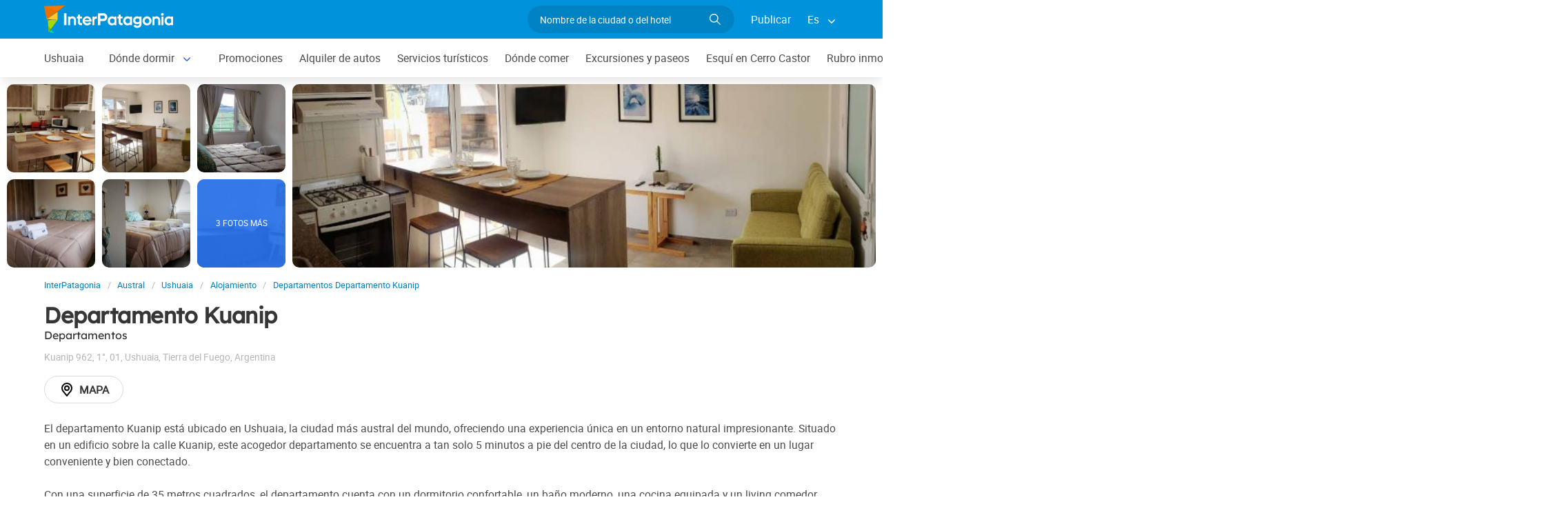

--- FILE ---
content_type: text/html; charset=utf-8
request_url: https://www.interpatagonia.com/ushuaia/departamento-kuanip.html
body_size: 7547
content:
<!doctype html>
<html lang="es">
<head>
    <meta charset="UTF-8">
    <title>Departamento Departamento Kuanip en Ushuaia, Patagonia chilena</title>
    <meta name="description" content="Reserva y contacto directo Departamento Departamento Kuanip, uno de los Departamentos en Ushuaia. Ver fotos, datos de contacto directo, el plano de su ubicación en la ciudad y detalle de los servicios ofrecidos.">
    <link rel="shortcut icon" HREF="https://www.interpatagonia.com/favicon.ico">
    <meta name="viewport" content="width=device-width, initial-scale=1">
    <link rel="alternate" hreflang="es" href="https://www.interpatagonia.com/ushuaia/departamento-kuanip.html">
    <link rel="alternate" hreflang="en" href="https://www.interpatagonia.com/ushuaia/departamento-kuanip_i.html">
    <link rel="alternate" media="only screen and (max-width: 640px)" href="https://www.interpatagonia.com/ushuaia/departamento-kuanip.html">
    <link rel="canonical" href="https://www.interpatagonia.com/ushuaia/departamento-kuanip.html">
    <meta property="og:title" content=" Departamento Kuanip, Ushuaia">
    <meta property="og:type" content="hotel">
    <meta property="og:url" content="https://www.interpatagonia.com/ushuaia/departamento-kuanip.html">
    <meta property="og:image" content="https://www.interpatagonia.com/plantillas/35964-top.jpg">
    <meta property="og:site_name" content="InterPatagonia">
    <meta property="fb:admins" content="100002468004753">
    <meta property="og:latitude" content="-54.8182663000" />
    <meta property="og:longitude" content="-68.3390491000" />
    <meta property="og:street-address" content="Kuanip 962, 1°, 01" />
    <meta property="og:locality" content="Ushuaia">
    <meta property="og:region" content="Tierra del Fuego">
    <meta property="og:postal-code" content="9410" />
    <meta property="og:country-name" content="Argentina">
    <link rel="stylesheet" href="/css5/lib/intlTelInput.css">
    <link rel="stylesheet" href="/css5_desk_ficha_152.css">
    <script type="application/ld+json">
		{
			"@context": "https://schema.org",
			"@type": "LodgingBusiness",
			"name": "Departamento Kuanip",
			"description": "Reserva y contacto directo Departamento Departamento Kuanip, uno de los Departamentos en Ushuaia. Ver fotos, datos de contacto directo, el plano de su ubicación en la ciudad y detalle de los servicios ofrecidos.",
            "paymentAccepted": "Cash",
            "telephone": +"542901485337",
            "photo": "https://www.interpatagonia.com/plantillas/35964-top.jpg",
			"image": "https://www.interpatagonia.com/plantillas/35964-top.jpg",
            "geo": {
				"@type": "GeoCoordinates",
				"latitude": "-54.8182663000",
				"longitude": "-68.3390491000"
			},
            "address": {
                "@type": "PostalAddress",
                "streetAddress": "Kuanip 962, 1°, 01",
                "addressLocality": "Ushuaia",
                "addressRegion": "Tierra del Fuego",
                "postalCode": "9410",
                "addressCountry": "AR"
            }
		}
	</script>
    <meta name="referrer" content="strict-origin-when-cross-origin">

<meta property="fb:pages" content="230522035067">
<!-- Google tag (gtag.js) --> 
<script async src="https://www.googletagmanager.com/gtag/js?id=AW-429456115"></script> 
<script> window.dataLayer = window.dataLayer || []; function gtag(){dataLayer.push(arguments);} gtag('js', new Date()); gtag('config', 'AW-429456115'); </script> 


</head>
<body itemscope itemtype="http://schema.org/WebPage">
    
    <!-- Navegacion principal - logo - buscador - idiomas -->
	<input type="hidden" name="idzona_listado_mapa" value="" id="idzona_listado_mapa" />
	<nav class="navbar is-primary" role="navigation" aria-label="main navigation">
        <div class="container">
            <div class="navbar-brand">
                <a class="navbar-item" href="/">
                    <img src="/img5/svg/interpatagonia.svg" alt="InterPatagonia">
                </a>
            </div>
            <div class="navbar-menu">
                <div class="navbar-end">
                    <div class="navbar-item">
                        <form id="all" autocomplete="off">
                           <span class="modal-close is-large" aria-label="close"></span>
                            <p class="control has-icons-right">
                                <input class="input is-rounded" type="text" id="search" name="search" rel="e" placeholder="Nombre de la ciudad o del hotel">
                                <span class="icon is-small is-right">
                                    <img src="/img5/svg/search-w.svg" alt="Web" width="15" height="15" />
                                </span>
                            </p>
                            <p class="csj has-text-grey is-size-7"></p>
                            <div class="res">
                                <div class="mres"></div>
                            </div>
                        </form>
                    </div>
                    <a  href="/publicar/" class="navbar-item">
                    Publicar
                  </a>
                    <div class="navbar-item has-dropdown is-hoverable">
                        <a class="navbar-link">
                            Es
                        </a>

                        <div class="navbar-dropdown">
                            <a href="/ushuaia/departamento-kuanip.html" class="navbar-item">
                                Espanol
                            </a>
                            <a href="/ushuaia/departamento-kuanip_i.html" class="navbar-item">
                                English
                            </a>
                        </div>
                    </div>
                </div>
            </div>
        </div>
    </nav>

    <!-- Navegacion secundaria ciudad -->
    <nav class="navbar" role="navigation" aria-label="main navigation" id="navSec">
        <div class="container">
            <div class="navbar-brand">
                <a role="button" class="navbar-burger burger" aria-label="menu" aria-expanded="false" data-target="navbarBasicExample">
                    <span aria-hidden="true"></span>
                    <span aria-hidden="true"></span>
                    <span aria-hidden="true"></span>
                </a>
            </div>
            <div class="navbar-menu">
                <div class="navbar-start menu">

                    
                    <a href="/ushuaia/" class="navbar-item ">Ushuaia</a>
                    


                    <div class="navbar-item a-dropdown is-hoverable">
                    <a href="/ushuaia/alojamientos.html" class="navbar-item navbar-link">Dónde dormir</a>
                    <div class="navbar-dropdown">
                    <a href="/ushuaia/alojamientos.html" class="navbar-item">Listado completo</a>
                    <a href="/ushuaia/hoteles.html" class="navbar-item">Hoteles</a>
                    <a href="/ushuaia/cabanas.html" class="navbar-item">Cabañas</a>
                    <a href="/ushuaia/aparthoteles.html" class="navbar-item">Apart Hoteles</a>
                    <a href="/ushuaia/hostels.html" class="navbar-item">Hostels</a>
                    <a href="/ushuaia/hosterias.html" class="navbar-item">Hosterías</a>
                    <a href="/ushuaia/bed-and-breakfast.html" class="navbar-item">Bed &amp; Breakfast</a>
                    <a href="/ushuaia/departamentos.html" class="navbar-item">Departamentos</a>
                    </div>
                    </div>


                    
                    <a href="/ushuaia/promociones.html" class="navbar-item ">Promociones</a>
                    


                    
                    <a href="/ushuaia/alquilerdeautos.html" class="navbar-item ">Alquiler de autos</a>
                    


                    
                    <a href="/ushuaia/serviciosturisticos.html" class="navbar-item ">Servicios turísticos</a>
                    


                    
                    <a href="/ushuaia/comidas.html" class="navbar-item ">Dónde comer</a>
                    


                    
                    <a href="/ushuaia/paseos.html" class="navbar-item ">Excursiones y paseos</a>
                    


                    
                    <a href="/castor/" class="navbar-item ">Esquí en Cerro Castor</a>
                    


                    
                    <a href="/ushuaia/inmobiliario.html" class="navbar-item ">Rubro inmobiliario</a>
                    


                    
                    <a href="/pesca/" class="navbar-item ">Pesca con mosca</a>
                    


                    
                    <a href="/ushuaia/comollegar.html" class="navbar-item ">Cómo llegar</a>
                    


                    
                    <a href="/ushuaia/compras.html" class="navbar-item ">Qué comprar</a>
                    


                    
                    <a href="/ushuaia/serviciosvarios.html" class="navbar-item ">Servicios varios</a>
                    


                    <div class="navbar-item a-dropdown is-hoverable">
                    <a href="/ushuaia/fotos.html" class="navbar-item navbar-link">Galería de fotos</a>
                    <div class="navbar-dropdown">
                    <a href="/ushuaia/fotos.html" class="navbar-item">Galería 1</a>
                    <a href="/ushuaia/fotos1.html" class="navbar-item">Galería 2</a>
                    <a href="/ushuaia/fotos2.html" class="navbar-item">Galería 3</a>
                    </div>
                    </div>


                    
                    <a href="/ushuaia/historia.html" class="navbar-item ">Historia y leyendas</a>
                    


                    <div class="navbar-item has-dropdown is-hoverable">
                        <a class="navbar-link">
                            Más
                        </a>
                        <div class="navbar-dropdown vermas">

                        </div>
                    </div>
                </div>
            </div>
        </div>
    </nav>

    <!-- Fotos de cabecera y galeria de fotos -->    
        <div class="top" id="gallery">
        		<a href="/plantillas/grandes/35964-00Gr.jpg" data-pswp-width="1024" data-pswp-height="768" class="f-00">
        				<img src="/plantillas/35964-00.jpg" alt="Departamentos Departamento Kuanip">
        		</a>
        		<a href="/plantillas/grandes/35964-01Gr.jpg" data-pswp-width="1024" data-pswp-height="768" class="f-01">
        				<img src="/plantillas/35964-01.jpg" alt="Departamentos Departamento Kuanip">
        		</a>
        		<a href="/plantillas/grandes/35964-02Gr.jpg" data-pswp-width="1024" data-pswp-height="768" class="f-02">
        				<img src="/plantillas/35964-02.jpg" alt="Departamentos Departamento Kuanip">
        		</a>
        		<a href="/plantillas/grandes/35964-03Gr.jpg" data-pswp-width="1024" data-pswp-height="768" class="f-03">
        				<img src="/plantillas/35964-03.jpg" alt="Departamentos Departamento Kuanip">
        		</a>
        		<a href="/plantillas/grandes/35964-04Gr.jpg" data-pswp-width="1024" data-pswp-height="768" class="f-04">
        				<img src="/plantillas/35964-04.jpg" alt="Departamentos Departamento Kuanip">
        		</a>
        		<a href="/plantillas/grandes/35964-05Gr.jpg" data-pswp-width="1024" data-pswp-height="768" class="f-05">
        				<img src="/plantillas/35964-05.jpg" alt="Departamentos Departamento Kuanip">
                            <span class="is-size-7">3 FOTOS MÁS</span>
        		</a>
        		<a href="/plantillas/grandes/35964-06Gr.jpg" data-pswp-width="1024" data-pswp-height="768" class="f-06">
        				<img src="/plantillas/35964-06.jpg" alt="Departamentos Departamento Kuanip">
        		</a>
        		<a href="/plantillas/grandes/35964-07Gr.jpg" data-pswp-width="1024" data-pswp-height="768" class="f-07">
        		</a>
        		<a href="/plantillas/grandes/35964-08Gr.jpg" data-pswp-width="1024" data-pswp-height="768" class="f-08">
        		</a>
            <div class="fotog">
                <img src="../plantillas/35964-top.jpg" alt="Departamentos Departamento Kuanip">
            </div>
        </div>

    <div class="container is-hidden-touch">
        <!-- Breadcrumbs -->
        <nav class="breadcrumb" aria-label="breadcrumbs">
            <ol class="breadcrumb" itemprop="breadcrumb" itemscope itemtype="http://schema.org/BreadcrumbList">
                <li itemprop="itemListElement" itemscope="" itemtype="http://schema.org/ListItem"><a href="/" itemprop="item" title="InterPatagonia"><span itemprop="name">InterPatagonia</span></a>
                    <meta itemprop="url" content="/">
                    <meta itemprop="position" content="1" />
                </li>
                <li itemprop="itemListElement" itemscope="" itemtype="http://schema.org/ListItem"><a href="/austral/" itemprop="item" title="Austral"><span itemprop="name">Austral</span></a>
                    <meta itemprop="url" content="/austral/">
                    <meta itemprop="position" content="2" />
                </li>
                <li itemprop="itemListElement" itemscope="" itemtype="http://schema.org/ListItem"><a href="/ushuaia/" itemprop="item" title="Ushuaia"><span itemprop="name">Ushuaia</span></a>
                    <meta itemprop="url" content="/ushuaia/">
                    <meta itemprop="position" content="3" />
                </li>
                <li itemprop="itemListElement" itemscope="" itemtype="http://schema.org/ListItem"><a href="/ushuaia/alojamientos.html" itemprop="item" title="Alojamiento"><span itemprop="name">Alojamiento</span></a>
                    <meta itemprop="url" content="/ushuaia/alojamientos.html">
                    <meta itemprop="position" content="4" />
                </li>
                <li itemprop="itemListElement" itemscope="" itemtype="http://schema.org/ListItem"><a href="/ushuaia/departamento-kuanip.html" itemprop="item" title="Departamentos Departamento Kuanip"><span itemprop="name">Departamentos Departamento Kuanip</span></a>
                    <meta itemprop="url" content="/ushuaia/departamento-kuanip.html">
                    <meta itemprop="position" content="5" />
                </li>
            </ol>
        </nav>
    </div>
    <div class="container content">
        <div class="columns">
            <div class="column" itemscope itemtype="http://www.schema.org/LodgingBusiness">

                <!-- Nombre y categoria -->
                <hgroup>
                    <h1 itemprop="name" class="title is-3">Departamento Kuanip</h1>
                    <h2 class="subtitle is-6">Departamentos <span class="estrellas "></span></h2>
                </hgroup>
                
                <!-- Datos de contacto - mapa - telefonos - whatsapp - sitio web -->
                <p class="has-text-grey-light">
                    <small itemprop="address" itemscope itemtype="http://schema.org/PostalAddress">
                        <span itemprop="streetAddress">Kuanip 962, 1°, 01</span>, <span itemprop="addressLocality">Ushuaia</span>, <span itemprop="addressRegion">Tierra del Fuego</span>, <span itemprop="addressCountry">Argentina</span>
                    </small>
                </p>
                <div class="buttons">
					

					
                        
                        
							<span class="button is-rounded" id="map" data-lat="-54.8182663000"  data-lon="-68.3390491000" data-nom="Departamento Kuanip" data-rub="Departamentos"  data-dir="Kuanip 962, 1°, 01"><img src="/img5/svg/mapa.svg" alt="Mapa" width="24" height="24" /> Mapa</span>
                        
                </div>
                <div id="telefono" class="notification is-info is-light">
                    <button class="delete"></button>
                     Móvil<strong> <span itemprop="telephone">+54 9 2901 485337</span></strong>
                    
                </div>
                <p>El departamento Kuanip está ubicado en Ushuaia, la ciudad más austral del mundo, ofreciendo una experiencia única en un entorno natural impresionante. Situado en un edificio sobre la calle Kuanip, este acogedor departamento se encuentra a tan solo 5 minutos a pie del centro de la ciudad, lo que lo convierte en un lugar conveniente y bien conectado.<br />
<br />
Con una superficie de 35 metros cuadrados, el departamento cuenta con un dormitorio confortable, un baño moderno, una cocina equipada y un living comedor funcional y luminoso. Desde el interior, se puede disfrutar de vistas panorámicas hacia el majestuoso Canal Beagle, permitiendo apreciar la belleza de Ushuaia y su entorno montañoso.<br />
<br />
Además, el departamento está equipado con Wi-Fi gratuito y ofrece estacionamiento sin costo, brindando comodidad tanto para estancias cortas como prolongadas. Es una excelente opción para quienes desean estar cerca del centro urbano sin sacrificar la tranquilidad y las espectaculares vistas que caracterizan a esta región.</p>
                
                <!-- Promociones  -->


                    <p class="subtitle is-5">Servicios</p>
                    <ul class="servicios">
                            <li>Alojamiento para 4 personas</li>
                            <li>En el centro</li>
                            <li>Heladera</li>
                            <li>Microondas</li>
                            <li>Parrilla individual</li>
                            <li>Ropa de cama</li>
                            <li>Secador de cabello</li>
                            <li>TV</li>
                            <li>Vajilla</li>
                            <li>Wi-Fi gratis</li>
                    </ul>

            </div>

            <!-- Columna derecha con formulario y promocion  -->
        </div>
    </div>


        <!-- Carrusel alojamiento -->
        <div class="container mt-5 mb-5" id="sl">
           <hr>
            <h2 class="subtitle is-4 has-text-centered mb-4"><a target="_blank" href="/ushuaia/alojamientos.html">Hoteles y alojamientos en  Ushuaia</a></h2>
            <section class="section">
                <div class="container">


                    <div class="swiffy-slider slider-item-show4 slider-item-show2-sm slider-item-reveal slider-nav-visible slider-nav-page slider-indicators-round slider-indicators-outside slider-indicators-sm">
                       <ul class="slider-container">
                            <li class="card">
                                <div class="card-image is-relative">
                                    <figure class="image is-4by3">
                                        <a href="/ushuaia/departamentos-ale-del-sur.html" target="_blank">
                                        <img src="/plantillas/37449-00.jpg" alt="Ale del Sur" data-reck="fo-37449-d">
                                            </a>
                                    </figure>
                                </div>
                                <div class="card-content">
                                    <p class="is-size-7">Cabañas</p>
                                    <p class="title is-6"><a href="/ushuaia/departamentos-ale-del-sur.html" target="_blank" data-reck="na-35964-d">Ale del Sur</a></p>

                                </div>
                            </li>
                            <li class="card">
                                <div class="card-image is-relative">
                                    <figure class="image is-4by3">
                                        <a href="/ushuaia/departamentos-la-fe.html" target="_blank">
                                        <img src="/plantillas/33961-00.jpg" alt="Departamentos La Fe" data-reck="fo-33961-d">
                                            </a>
                                    </figure>
                                </div>
                                <div class="card-content">
                                    <p class="is-size-7">Departamentos</p>
                                    <p class="title is-6"><a href="/ushuaia/departamentos-la-fe.html" target="_blank" data-reck="na-35964-d">Departamentos La Fe</a></p>

                                </div>
                            </li>
                            <li class="card">
                                <div class="card-image is-relative">
                                    <figure class="image is-4by3">
                                        <a href="/ushuaia/departamentos-la-casa-de-pato.html" target="_blank">
                                        <img src="/plantillas/34595-00.jpg" alt="La Casa de Pato Alojamiento Familiar" data-reck="fo-34595-d">
                                            </a>
                                    </figure>
                                </div>
                                <div class="card-content">
                                    <p class="is-size-7">Departamentos</p>
                                    <p class="title is-6"><a href="/ushuaia/departamentos-la-casa-de-pato.html" target="_blank" data-reck="na-35964-d">La Casa de Pato Alojamiento Familiar</a></p>

                                </div>
                            </li>
                            <li class="card">
                                <div class="card-image is-relative">
                                    <figure class="image is-4by3">
                                        <a href="/ushuaia/aparthotel-los-arboles.html" target="_blank">
                                        <img src="/plantillas/31301-00.jpg" alt="Los Arboles" data-reck="fo-31301-d">
                                            </a>
                                    </figure>
                                </div>
                                <div class="card-content">
                                    <p class="is-size-7">Apart Hoteles 3 estrellas</p>
                                    <p class="title is-6"><a href="/ushuaia/aparthotel-los-arboles.html" target="_blank" data-reck="na-35964-d">Los Arboles</a></p>

                                </div>
                            </li>
                            <li class="card">
                                <div class="card-image is-relative">
                                    <figure class="image is-4by3">
                                        <a href="/ushuaia/hotel-alto-andino.html" target="_blank">
                                        <img src="/plantillas/27612-00.jpg" alt="Alto Andino" data-reck="fo-27612-d">
                                            </a>
                                    </figure>
                                </div>
                                <div class="card-content">
                                    <p class="is-size-7">Hoteles Boutique</p>
                                    <p class="title is-6"><a href="/ushuaia/hotel-alto-andino.html" target="_blank" data-reck="na-35964-d">Alto Andino</a></p>

                                </div>
                            </li>
                            <li class="card">
                                <div class="card-image is-relative">
                                    <figure class="image is-4by3">
                                        <a href="/ushuaia/bedandbreakfast-la-casa-de-tere.html" target="_blank">
                                        <img src="/plantillas/35992-00.jpg" alt="La Casa de Tere" data-reck="fo-35992-d">
                                            </a>
                                    </figure>
                                </div>
                                <div class="card-content">
                                    <p class="is-size-7">Bed &amp; Breakfast</p>
                                    <p class="title is-6"><a href="/ushuaia/bedandbreakfast-la-casa-de-tere.html" target="_blank" data-reck="na-35964-d">La Casa de Tere</a></p>

                                </div>
                            </li>
                            <li class="card">
                                <div class="card-image is-relative">
                                    <figure class="image is-4by3">
                                        <a href="/ushuaia/departamentos-ale-del-sur.html" target="_blank">
                                        <img src="/plantillas/33550-00.jpg" alt="Ale del Sur" data-reck="fo-33550-d">
                                            </a>
                                    </figure>
                                </div>
                                <div class="card-content">
                                    <p class="is-size-7">Departamentos</p>
                                    <p class="title is-6"><a href="/ushuaia/departamentos-ale-del-sur.html" target="_blank" data-reck="na-35964-d">Ale del Sur</a></p>

                                </div>
                            </li>
                            <li class="card">
                                <div class="card-image is-relative">
                                    <figure class="image is-4by3">
                                        <a href="/ushuaia/cabanas-las-margaritas.html" target="_blank">
                                        <img src="/plantillas/35881-00.jpg" alt="Las Margaritas" data-reck="fo-35881-d">
                                            </a>
                                    </figure>
                                </div>
                                <div class="card-content">
                                    <p class="is-size-7">Cabañas</p>
                                    <p class="title is-6"><a href="/ushuaia/cabanas-las-margaritas.html" target="_blank" data-reck="na-35964-d">Las Margaritas</a></p>

                                </div>
                            </li>
                            <li class="card">
                                <div class="card-image is-relative">
                                    <figure class="image is-4by3">
                                        <a href="/ushuaia/hotel-alto-andino.html" target="_blank">
                                        <img src="/plantillas/23526-00.jpg" alt="Alto Andino" data-reck="fo-23526-d">
                                            </a>
                                    </figure>
                                </div>
                                <div class="card-content">
                                    <p class="is-size-7">Hoteles 3 estrellas</p>
                                    <p class="title is-6"><a href="/ushuaia/hotel-alto-andino.html" target="_blank" data-reck="na-35964-d">Alto Andino</a></p>

                                </div>
                            </li>
                            <li class="card">
                                <div class="card-image is-relative">
                                    <figure class="image is-4by3">
                                        <a href="/ushuaia/hosteria-chalp.html" target="_blank">
                                        <img src="/plantillas/23337-00.jpg" alt="Hostería CHALP" data-reck="fo-23337-d">
                                            </a>
                                    </figure>
                                </div>
                                <div class="card-content">
                                    <p class="is-size-7">Hosterías</p>
                                    <p class="title is-6"><a href="/ushuaia/hosteria-chalp.html" target="_blank" data-reck="na-35964-d">Hostería CHALP</a></p>

                                </div>
                            </li>
                            <li class="card">
                                <div class="card-image is-relative">
                                    <figure class="image is-4by3">
                                        <a href="/ushuaia/hosteria-chalp.html" target="_blank">
                                        <img src="/plantillas/35604-00.jpg" alt="Hosteria CHALP" data-reck="fo-35604-d">
                                            </a>
                                    </figure>
                                </div>
                                <div class="card-content">
                                    <p class="is-size-7">Hoteles 3 estrellas</p>
                                    <p class="title is-6"><a href="/ushuaia/hosteria-chalp.html" target="_blank" data-reck="na-35964-d">Hosteria CHALP</a></p>

                                </div>
                            </li>
                            <li class="card">
                                <div class="card-image is-relative">
                                    <figure class="image is-4by3">
                                        <a href="/ushuaia/departamentos-ushuaia-flat.html" target="_blank">
                                        <img src="/plantillas/35901-00.jpg" alt="Ushuaia Flat" data-reck="fo-35901-d">
                                            </a>
                                    </figure>
                                </div>
                                <div class="card-content">
                                    <p class="is-size-7">Departamentos</p>
                                    <p class="title is-6"><a href="/ushuaia/departamentos-ushuaia-flat.html" target="_blank" data-reck="na-35964-d">Ushuaia Flat</a></p>

                                </div>
                            </li>
                            <li class="card">
                                <div class="card-image is-relative">
                                    <figure class="image is-4by3">
                                        <a href="/ushuaia/hotel-antartida-argentina.html" target="_blank">
                                        <img src="/plantillas/23688-00.jpg" alt="Antártida Argentina" data-reck="fo-23688-d">
                                            </a>
                                    </figure>
                                </div>
                                <div class="card-content">
                                    <p class="is-size-7">Hoteles</p>
                                    <p class="title is-6"><a href="/ushuaia/hotel-antartida-argentina.html" target="_blank" data-reck="na-35964-d">Antártida Argentina</a></p>

                                </div>
                            </li>
                            <li class="card">
                                <div class="card-image is-relative">
                                    <figure class="image is-4by3">
                                        <a href="/ushuaia/departamentos-rincon-del-beagle.html" target="_blank">
                                        <img src="/plantillas/33808-00.jpg" alt="Rincon del Beagle" data-reck="fo-33808-d">
                                            </a>
                                    </figure>
                                </div>
                                <div class="card-content">
                                    <p class="is-size-7">Departamentos</p>
                                    <p class="title is-6"><a href="/ushuaia/departamentos-rincon-del-beagle.html" target="_blank" data-reck="na-35964-d">Rincon del Beagle</a></p>

                                </div>
                            </li>
                            <li class="card">
                                <div class="card-image is-relative">
                                    <figure class="image is-4by3">
                                        <a href="/ushuaia/cabanas-comarca-fueguina.html" target="_blank">
                                        <img src="/plantillas/35465-00.jpg" alt="Comarca Fueguina" data-reck="fo-35465-d">
                                            </a>
                                    </figure>
                                </div>
                                <div class="card-content">
                                    <p class="is-size-7">Cabañas</p>
                                    <p class="title is-6"><a href="/ushuaia/cabanas-comarca-fueguina.html" target="_blank" data-reck="na-35964-d">Comarca Fueguina</a></p>

                                </div>
                            </li>
                        <li class="card">
                            <div class="card-image is-relative">
                                <figure class="image is-4by3">
                                    <a href="/ushuaia/alojamientos.html"><img src="https://www.interpatagonia.com/img5/sfa.png" alt="Ver más alojamientos"></a>
                                </figure>
                            </div>
                            <div class="card-content">
                                <p class="is-size-7">Ushuaia</p>
                                <p class="title is-6"><a href="/ushuaia/alojamientos.html">Ver más alojamientos</a></p>
                            </div>
                        </li>
                    </ul>
                    <button type="button" class="slider-nav"></button>
                    <button type="button" class="slider-nav slider-nav-next"></button>
                     </div>
                </div>
            </section>
        </div>


    <!-- Pie de pagina -->
    <footer class="footer">
        <div class="container">
            <div class="columns">
                <div class="column is-two-fifths">
                    <p class="is-size-4">Suscripción al newsletter</p>
                    <form id="newsletter" name="newsletter" method="post"  class="columns is-multiline">
                       <div class="column is-half">
                        <input type="hidden" name="msg" value="Muchas gracias por suscribirte a nuestro newsletter!&lt;br&gt;Pronto estaremos en contacto.">
                        <div>
                        <label for="Nombrenews" class="label">Tu nombre y apellido</label>
                        <div class="control has-icons-left">
                            <input name="Nombre" id="Nombrenews" type="text" class="input" placeholder="Tu nombre y apellido" required>
                            <span class="icon is-small is-left">
                                <img src="/img5/svg/user.svg" alt="Newsletter" width="15" height="15" />
                            </span>
                        </div>
                        </div>
                        </div>
                        <div class="column is-half">
                        <label for="Emailnews" class="label">Ingresa tu Email</label>
                        <div class="control has-icons-left">
                            <input name="Email" id="Emailnews" type="email" class="input" placeholder="Ingresa tu Email" autocomplete="on" required>
                            <span class="icon is-small is-left">
                                <img src="/img5/svg/email.svg" alt="Newsletter" width="15" height="15" />
                            </span>
                        </div>
                        </div>
                        <div class="column is-full">
                        <button class="button is-success">¡Suscribite!</button>
                        </div>
                    </form>
                </div>
                <div class="column has-text-right">
                    <div class="buttons is-right">
                        <a href="https://www.facebook.com/interpatagonia" class="button social" target="_blank">
                            <span class="icon is-small">
                                <img src="/img5/svg/facebook.svg" alt="Facebook" width="20">
                            </span>
                        </a>
                        <a href="https://twitter.com/interpatagonia" class="button social" target="_blank">
                            <span class="icon is-small">
                                <img src="/img5/svg/twitter.svg" alt="Twitter" width="20">
                            </span>
                        </a>
                        <a href="https://www.instagram.com/interpatagonia/" class="button social" target="_blank">
                            <span class="icon is-small">
                                <img src="/img5/svg/instagram.svg" alt="Instagram">
                            </span>
                        </a>
                    </div>
                    <p><a href="https://interwa.com/la-empresa/" target="_blank">Quienes somos</a> - <a href="#modal-tyc" id="tyc">Términos y condiciones</a> - <a href="#modal-ctc" id="ctc">Contacto</a> - <a  href="/publicar/">Publicar establecimiento</a></p>
                    <p class="is-size-7">Ratings and Reviews: &copy; TripAdvisor<br>
                        <a href="/">InterPatagonia</a> - Información turística sobre <a href="/ushuaia/">Ushuaia</a> - Departamento Kuanip<br>
                        &copy; InterPatagonia 2002-2026 Prohibida su reproducción total o parcial. Derechos de Autor 675245 Ley 11723

                    </p>

                </div>
            </div>
        </div>
    </footer>

    <div class="brands">
        <div class="container">
            <small>Organiza tu viaje con: <a href="https://www.welcomeuruguay.com/" target="_blank">welcomeuruguay.com</a> | <a href="https://www.welcomechile.com/" target="_blank">welcomechile.com</a></small>
        </div>
    </div>

    <!-- Modal mapa -->
    <div class="modal" id="modal-mapa">
        <div class="modal-background"></div>
        <div class="modal-content">
            <div id="mapa"></div>
        </div>
        <button class="modal-close is-large" aria-label="close"></button>
    </div>
   
    <!-- Modal favoritos -->
    <div class="modal" id="selcor">
        <div class="modal-background"></div>
        <div class="modal-content">
            <div class="box">
                <div class="tit">
                    Alojamientos Favoritos 
                    <button class="close" onclick="closeAll()"></button>
                </div>
                <form method="post" id="formsel" name="formsel" onsubmit="return postEnviaf()">
                    <input type="hidden" name="Dispositivo" value="Escritorio">
                    <input type="hidden" name="Referencia" id="Referencia" value="Ushuaia → Departamentos">
                    <div id='items'></div>
                </form>
            </div>
        </div>
        <button class="modal-close is-large" aria-label="close"></button>
    </div>
    
    <!-- Modal envia mas -->
    <div class="modal" id="enviamas">
        <div class="modal-background"></div>
        <div class="modal-content">
            <div class="box">
                <form method="post" id="formmas">
                <input type="hidden" name="Dispositivo" value="Escritorio">
                <input type="hidden" name="Referencia" id="Referencia" value="Ushuaia → Departamentos">
                <input type="hidden" name="UrlReferencia" id="UrlReferencia" value="">
                <input type="hidden" name="idcliente" value="35964">
                <input type="hidden" name="envia" id="envia" value="sugeridos">
                <div id='itemsf'></div>
                </form>
            </div>
        </div>
        <button class="modal-close is-large" aria-label="close"></button>
    </div>
    
    <!-- Modal envia success -->
    <div class="modal" id="success">
        <div class="modal-background"></div>
        <div class="modal-content">
            <div class="box" id="msj"></div>
        </div>
        <button class="modal-close is-large" aria-label="close"></button>
    </div>

    <!-- Modal promo temporal -->
    <div class="modal" id="modal-prm">
       <div class="modal-background"></div>
        <div class="modal-card promo-temp">
            <header class="modal-card-head">
                <p><strong></strong></p></p>
            </header>
            <section class="modal-card-body">
				<p class="is-size-7"></p>
			</section>
            <footer class="modal-card-foot">
            </footer>
        </div>
    </div>
  
    <!-- Modal terminos y condiciones -->
    <div class="modal" id="modal-tyc">
        <div class="modal-background"></div>
        <div class="modal-card">
            <header class="modal-card-head">
                <p class="modal-card-title">Terminos y condiciones</p>
                <button class="delete" aria-label="close"></button>
            </header>
            <section class="modal-card-body"></section>
            <footer class="modal-card-foot">
                <button class="button">Cerrar</button>
            </footer>
        </div>
    </div>

    <!-- Modal contacto -->
    <div class="modal" id="modal-ctc">
       <div class="modal-background"></div>
        <div class="modal-card">
            <header class="modal-card-head">
                <p class="modal-card-title">Contacto</p>
            </header>
            <section class="modal-card-body">
            </section>
            <footer class="modal-card-foot">
                <small>* Recuerda completar tus datos correctamente para poder recibir una respuesta.</small>
            </footer>
        </div>
        <button class="modal-close is-large" aria-label="close"></button>
    </div>
<script>
    const Idioma = "e";
    const Ttel ="Ejemplo <strong>Teléfono</strong>";
    const Twap ="Ejemplo <strong>WhatsApp</strong>";
    const IDcliente = 35964;
    const IDciudad = 33;
    const Ciudad = "Ushuaia";
    const IDrubro = 116;
    const Rubro = "Departamentos";
    const IDopcion = 1;
    const Masivo = 0;
    const Tgras = "Gracias";
    const Mensaje = "Tu mensaje se ha enviado con éxito!";
    const ErrorMensaje = "El mensaje no puedo enviarse";
    const Teliminado = "Eliminado de favoritos";
    const Formwap = "1";
    const Paismin = "ar";
    const Ddi = "54"; 
</script>

<script src="/js5/lib/intlTelInput.min.js"></script>
<script src="/js5_desk_ficha_7.js"></script>

<script type="module">

    // evita doble init
    if (!window.__uiLibsInit) window.__uiLibsInit = {};
    const once = window.__uiLibsInit;

    // Swiffy solo si hay slider
    if (!once.swiffy) {
        const hasSwiffy = document.querySelector('.swiffy-slider');
        if (hasSwiffy) {
            const { swiffyslider } = await import('/js5/lib/swiffy-slider.esm.1.6.0.min.js');
            // exponelo solo si realmente se necesita en otro lado
            // window.swiffyslider = swiffyslider;
            swiffyslider.init();
            once.swiffy = true;
        }
    }

    // PhotoSwipe solo si hay #gallery
    if (!once.photoswipe) {
        const gallery = document.querySelector('#gallery');
        const hasItems = gallery && gallery.querySelector('a');
        if (hasItems) {
            const { default: PhotoSwipeLightbox } = await import('/js5/lib/photoswipe-lightbox.esm.min.js');

            const lightbox = new PhotoSwipeLightbox({
                gallery: '#gallery',
                children: 'a',
                pswpModule: () => import('/js5/lib/photoswipe.esm.min.js')
            });

            lightbox.init();

            // expone solo si otro JS lo usa
            window.lightbox = lightbox;
            window.dispatchEvent(new CustomEvent('lightbox:init', { detail: { lightbox } }));

            once.photoswipe = true;
        }
    }
    
</script>


<script>
  var _paq = window._paq = window._paq || [];
  /* tracker methods like "setCustomDimension" should be called before "trackPageView" */
  _paq.push(['trackPageView']);
  _paq.push(['enableLinkTracking']);
  (function() {
    var u="//stats.interwa.com/";
    _paq.push(['setTrackerUrl', u+'mtp']);
    _paq.push(['setSiteId', '2']);
    var d=document, g=d.createElement('script'), s=d.getElementsByTagName('script')[0];
    g.async=true; g.src=u+'mtj'; s.parentNode.insertBefore(g,s);
  })();
</script>


</body>
</html>
